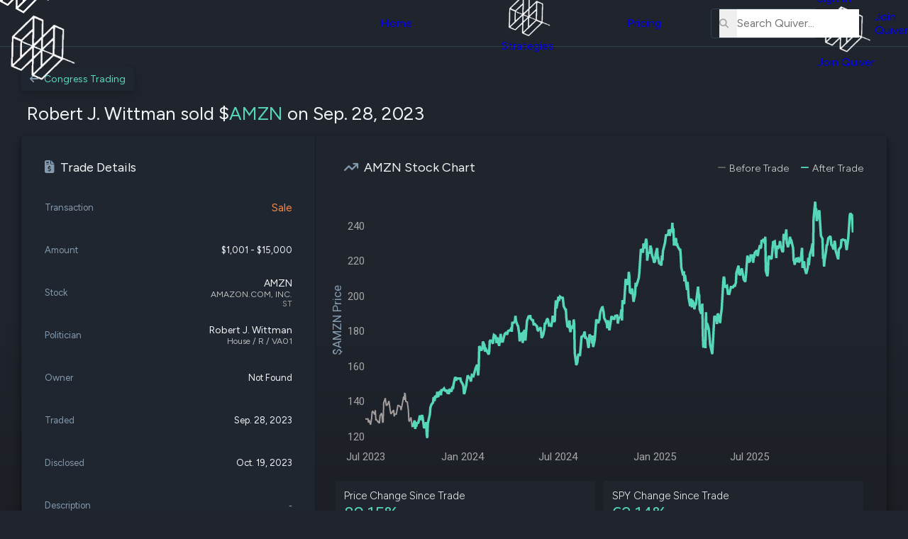

--- FILE ---
content_type: application/javascript
request_url: https://www.quiverquant.com/static/js/highlightActiveLinkNav.js?v=1.0.1
body_size: -114
content:
function highlightActiveLinkNav(linkID) {
  if (linkID.startsWith("linkDataset")) {
    document.getElementById("dropdownTriggerDatasets").classList.add("highlight-dropdown-arrow");
  }
  const linkToHighlight = document.getElementById(linkID);
  linkToHighlight.classList.add("active-link");
}